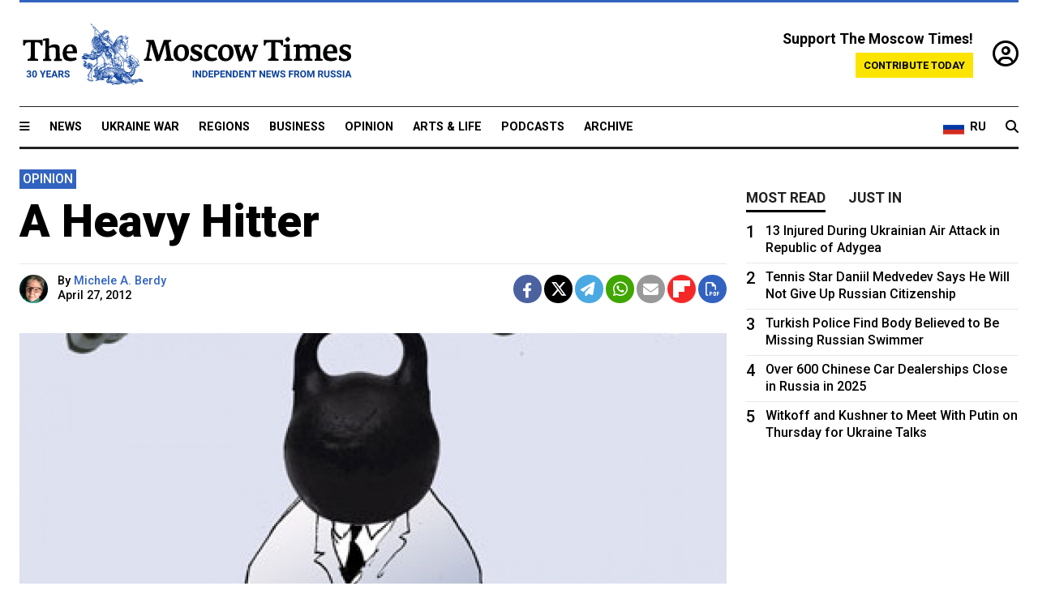

--- FILE ---
content_type: text/html; charset=UTF-8
request_url: https://www.themoscowtimes.com/2012/04/27/a-heavy-hitter-a14424
body_size: 13331
content:
<!DOCTYPE html>
<html lang="en">

<head>
  <meta name="googlebot" content="noarchive">

  <base href="https://www.themoscowtimes.com/" />
  <meta charset="utf-8">
  <meta http-equiv="X-UA-Compatible" content="IE=edge,chrome=1">
  <meta name="viewport" content="width=device-width, initial-scale=1" />
  <meta name="theme-color" content="#5882b5">
  <link rel="shortcut icon" href="https://static.themoscowtimes.com/img/icons/favicon.ico">

  <link rel="publisher" href="https://plus.google.com/114467228383524488842" />

  <link rel="apple-touch-icon-precomposed" sizes="152x152"
    href="https://static.themoscowtimes.com/img/icons/apple-touch-icon-152x152.png">
  <link rel="apple-touch-icon-precomposed" sizes="144x144"
    href="https://static.themoscowtimes.com/img/icons/apple-touch-icon-144x144.png">
  <link rel="apple-touch-icon-precomposed" sizes="120x120"
    href="https://static.themoscowtimes.com/img/icons/apple-touch-icon-120x120.png">
  <link rel="apple-touch-icon-precomposed" sizes="114x114"
    href="https://static.themoscowtimes.com/img/icons/apple-touch-icon-114x114.png">
  <link rel="apple-touch-icon-precomposed" sizes="76x76"
    href="https://static.themoscowtimes.com/img/icons/apple-touch-icon-76x76.png">
  <link rel="apple-touch-icon-precomposed" sizes="72x72"
    href="https://static.themoscowtimes.com/img/icons/apple-touch-icon-72x72.png">
  <link rel="apple-touch-icon-precomposed" href="https://static.themoscowtimes.com/img/icons/apple-touch-icon-57x57.png">

  <meta property="og:site_name" content="The Moscow Times" />

  <meta property="fb:admins" content="1190953093,691361317" />
  <meta property="fb:app_id" content="1446863628952411" />

  <meta name="twitter:site" content="@MoscowTimes">
  <meta name="twitter:creator" content="@MoscowTimes">
  <meta property="twitter:account_id" content="19527964">
  <meta name="twitter:card" content="summary_large_image"> <!-- or summary -->

  
<title>A Heavy Hitter</title>

	<link rel="canonical" href="https://www.themoscowtimes.com/2012/04/27/a-heavy-hitter-a14424">

	<meta name="keywords" content="">
	<meta name="news_keywords" content="">
	<meta name="description" content="Opinion |   Тяжёлый: heavy, difficult, oppressive, depressed     Тяжёлый (heavy), like its antonym лёгкий (light), is more than just a description of weight.">
	<meta name="thumbnail" content="https://static.themoscowtimes.com/image/320/4f/0ba36fff1d1249e3a9300cda5b7b9878.jpg">
	<meta name="author" content="Michele A. Berdy">

	<meta property="og:url" content="https://www.themoscowtimes.com/2012/04/27/a-heavy-hitter-a14424">
	<meta property="og:title" content="A Heavy Hitter">
	<meta property="og:description" content="Opinion |   Тяжёлый: heavy, difficult, oppressive, depressed     Тяжёлый (heavy), like its antonym лёгкий (light), is more than just a description of weight.">
	<meta property="og:image" content="https://static.themoscowtimes.com/image/og/94/14424__946af3555203afdb63e571b873e419f6.jpg">
	<meta property="og:image:width" content="1200">
	<meta property="og:image:height" content="630">
	<meta property="article:author" content="Michele A. Berdy">
	<meta property="article:content_tier" content="free">
	<meta property="article:modified_time" content="2026-01-22T03:53:47+03:00">
	<meta property="article:published_time" content="2012-04-27T22:00:00+04:00">
	<meta property="article:publisher" content="https://www.facebook.com/MoscowTimes">
	<meta property="article:section" content="news">
	<meta property="article:tag" content="">
	<meta property="twitter:title" content="A Heavy Hitter">
	<meta property="twitter:description" content="Opinion |   Тяжёлый: heavy, difficult, oppressive, depressed     Тяжёлый (heavy), like its antonym лёгкий (light), is more than just a description of weight.">
	<meta property="twitter:image:src" content="https://static.themoscowtimes.com/image/og/94/14424__946af3555203afdb63e571b873e419f6.jpg">



<script type="application/ld+json" data-json-ld-for-pagemetadata>
	{"@context":"http:\/\/schema.org\/","@type":"NewsArticle","dateCreated":"2019-01-29T14:03:31+03:00","datePublished":"2012-04-27T22:00:00+04:00","dateModified":"2026-01-22T03:53:47+03:00","name":"A Heavy Hitter","headline":"A Heavy Hitter","description":"Opinion |   \u0422\u044f\u0436\u0451\u043b\u044b\u0439: heavy, difficult, oppressive, depressed     \u0422\u044f\u0436\u0451\u043b\u044b\u0439 (heavy), like its antonym \u043b\u0451\u0433\u043a\u0438\u0439 (light), is more than just a\u00a0description of\u00a0weight.","keywords":"","articleSection":"news","isAccessibleForFree":true,"mainEntityOfPage":"https:\/\/www.themoscowtimes.com\/2012\/04\/27\/a-heavy-hitter-a14424","url":"https:\/\/www.themoscowtimes.com\/2012\/04\/27\/a-heavy-hitter-a14424","thumbnailUrl":"https:\/\/static.themoscowtimes.com\/image\/320\/4f\/0ba36fff1d1249e3a9300cda5b7b9878.jpg","image":{"@type":"ImageObject","url":"https:\/\/static.themoscowtimes.com\/image\/og\/94\/14424__946af3555203afdb63e571b873e419f6.jpg","width":1200,"height":630},"publisher":{"@type":"Organization","name":"The Moscow Times","logo":{"@type":"ImageObject","url":"https:\/\/static.themoscowtimes.com\/img\/logo.png","width":50,"height":50}},"inLanguage":{"@type":"Language","name":"English","alternateName":"English"},"printEdition":"4875","creator":"Michele A. Berdy","author":{"@type":"Person","name":"Michele A. Berdy","description":null,"image":"https:\/\/static.themoscowtimes.com\/image\/320\/46\/MAB2019CU1.jpg","url":"https:\/\/www.themoscowtimes.com\/author\/michele-a-berdy","sameAs":"http:\/\/www.twitter.com\/micheleberdy"}}</script> <script type="application/ld+json" data-json-ld-for-pagemetadata>
	{"@context":"http:\/\/schema.org\/","@type":"BreadcrumbList","itemListElement":[{"@type":"ListItem","position":1,"name":"The Moscow Times","item":"https:\/\/www.themoscowtimes.com\/"},{"@type":"ListItem","position":2,"name":"Opinion","item":"https:\/\/www.themoscowtimes.com\/opinion"},{"@type":"ListItem","position":3,"name":"A Heavy Hitter","item":"https:\/\/www.themoscowtimes.com\/2012\/04\/27\/a-heavy-hitter-a14424"}]}</script> 
  <!-- load stylesheets -->
  <link type="text/css" href="https://static.themoscowtimes.com/css/main.css?v=88" rel="stylesheet" media="screen" />
  <!-- Other CSS assets -->
  
  <link rel="dns-prefetch" href="//www.google-analytics.com" />

  <script type="application/ld+json">
  {
    "@context": "http://schema.org",
    "@type": "NewsMediaOrganization",
    "address": {
      "@type": "PostalAddress",
      "addressCountry": "RU",
      "addressLocality": "Moscow",
      "postalCode": "",
      "streetAddress": ""
    },
    "name": "The Moscow Times",
    "email": "general@themoscowtimes.com",
    "telephone": "",
    "url": "https://themoscowtimes.com",
    "logo": "https://static.themoscowtimes.com/img/logo_1280.png"
  }
  </script>

  <script type="application/ld+json">
  {
    "@context": "https://schema.org",
    "@type": "WebSite",
    "url": "https://www.themoscowtimes.com/",
    }
  </script>
  
<!-- Google Tag Manager -->
<script>
	(function (w, d, s, l, i) {
		w[l] = w[l] || [];
		w[l].push({
			"gtm.start": new Date().getTime(),
			event: "gtm.js",
		});
		var f = d.getElementsByTagName(s)[0],
			j = d.createElement(s),
			dl = l != "dataLayer" ? "&l=" + l : "";
		j.async = true;
		j.src = "https://www.googletagmanager.com/gtm.js?id=" + i + dl;
		f.parentNode.insertBefore(j, f);
	})(window, document, "script", "dataLayer", "GTM-TR8JKK");
</script>
<!-- End Google Tag Manager -->

<!-- Global site tag (gtag.js) - GA4 -->
<script
	async
	src="https://www.googletagmanager.com/gtag/js?id=G-7PDWRZPVQJ"
></script>
<script>
	window.dataLayer = window.dataLayer || [];
	function gtag() {
		dataLayer.push(arguments);
	}
	gtag("js", new Date());
	gtag("config", "G-7PDWRZPVQJ", {
		send_page_view: false,
	});
</script>

<!-- Yandex Zen -->
<meta name="yandex-verification" content="45c6975db53b11d6" /></head>


<body class="article-item" y-use="Main">
  <!-- Google Tag Manager (noscript) -->
<noscript><iframe
		src="https://www.googletagmanager.com/ns.html?id=GTM-TR8JKK"
		height="0"
		width="0"
		style="display: none; visibility: hidden"></iframe>
</noscript>
<!-- End Google Tag Manager (noscript) -->




  
<div y-use="ProgressBar" class="progress-bar"></div>


   
<div class="container">
  <div class="site-header py-3 hidden-xs">
	<a href="https://www.themoscowtimes.com/" class="site-header__logo" title="The Moscow Times - Independent News from Russia" >
		<img src="https://static.themoscowtimes.com/img/logo_tmt_30_yo.svg" alt="The Moscow Times"  />
	</a>

		<div class="site-header__contribute contribute-teaser hidden-xs">
		<div class="contribute-teaser__cta mb-1">Support The Moscow Times!</div>
		<a class="contribute-teaser__button"
		   href="https://www.themoscowtimes.com/contribute?utm_source=contribute&utm_medium=internal-header"
		   class="contribute-teaser__cta">Contribute today</a>
	</div>


	<div class="site-header__account">
		<div class="identity" aria-label="[[account]]">
	<a y-name="signin" href="https://www.themoscowtimes.com/account" class="identity__signin">
		<i class="fa fa-user-circle-o"></i>
	</a>


	<div y-name="account" class="identity__account" style="display:none">
		<div class="identity__letter" href="https://www.themoscowtimes.com/account" y-name="letter"></div>
		<div y-name="menu" class="identity__menu" style="display:none">
			<a class="identity__menu__item identity__dashboard" href="https://www.themoscowtimes.com/account">My account</a>
			<a class="identity__menu__item identity__signout" href="https://www.themoscowtimes.com/account/signout">Signout</a>
		</div>
	</div>
</div>	</div>


</div></div>

<div class="container">
	<div class="navigation" y-use="Navigation">

	
<div class="nav-expanded" style="display: none;" y-name="expanded">
	<div class="nav-overlay"></div>
	<div class="nav-container" y-name="container">
		<div class="container">
			<div class="nav-container__inner">
				<div class="nav-expanded__header">
					<div class="nav-expanded__close" y-name="close">&times;</div>
				</div>
				<nav class="">
					<ul class="depth-0" >

<li class="has-child" >
<a href="#" >Sections</a>
<ul class="depth-1" >

<li class="" >
<a href="/" >Home</a>
</li>

<li class="" >
<a href="https://www.themoscowtimes.com/ukraine-war" >Ukraine War</a>
</li>

<li class="" >
<a href="/news" >News</a>
</li>

<li class="" >

</li>

<li class="" >
<a href="/opinion" >Opinion</a>
</li>

<li class="" >
<a href="/business" >Business</a>
</li>

<li class="" >
<a href="/arts-and-life" >Arts and Life</a>
</li>

</ul>

</li>

<li class="has-child" >
<a href="#" ></a>
<ul class="depth-1" >

<li class="" >
<a href="/tag/Regions" >Regions</a>
</li>

<li class="" >
<a href="/podcasts" >Podcasts</a>
</li>

<li class="" >
<a href="/galleries" >Galleries</a>
</li>

<li class="" >
<a href="/newsletters" >Newsletters</a>
</li>

<li class="" >
<a href="/lectures" >TMT Lecture Series</a>
</li>

<li class="" >
<a href="/search" >Archive</a>
</li>

</ul>

</li>

<li class="has-child" >
<a href="#" >Multimedia projects</a>
<ul class="depth-1" >

<li class="" >
<a href="https://mothersanddaughters.themoscowtimes.com/" >Mothers &amp; Daughters</a>
</li>

<li class="" >
<a href="https://generationp.themoscowtimes.com/" >Generation P</a>
</li>

</ul>

</li>

</ul>
				</nav>
			</div>
		</div>
	</div>
</div>


	<nav class="nav-top">
		<div class="menu-trigger" y-name="open"><i class="fa fa-reorder"></i></div>
		<div class="nav-top__logo--xs hidden-sm-up">
			<a href="https://www.themoscowtimes.com/" class="site-header__logo " title="The Moscow Times - Independent News from Russia">
				<img src="https://static.themoscowtimes.com/img/logo_tmt_30_yo.svg" alt="The Moscow Times" />
			</a>
		</div>
		<ul class="nav-top__list" >

<li class="" >
<a href="/news" >News</a>
</li>

<li class="" >
<a href="https://www.themoscowtimes.com/ukraine-war" >Ukraine War</a>
</li>

<li class="" >
<a href="/tag/Regions" >Regions</a>
</li>

<li class="" >
<a href="/business" >Business</a>
</li>

<li class="" >
<a href="/opinion" >Opinion</a>
</li>

<li class="" >
<a href="https://www.themoscowtimes.com/arts-and-life" >Arts &amp; Life</a>
</li>

<li class="" >
<a href="/podcasts" >Podcasts</a>
</li>

<li class="" >
<a href="/search" >Archive</a>
</li>

</ul>

		<div class="nav-top__wrapper">
			<div class="nav-top__extra">
				<a href="https://ru.themoscowtimes.com" class="nav-top__lang-toggle">
					<svg xmlns="http://www.w3.org/2000/svg" viewBox="0 0 9 6" width="26" height="18">
						<rect fill="#fff" width="9" height="3" />
						<rect fill="#d52b1e" y="3" width="9" height="3" />
						<rect fill="#0039a6" y="2" width="9" height="2" />
					</svg>
					<span>RU</span>
				</a>
			</div>
			<a href="https://www.themoscowtimes.com/search" title="Search" class="nav-top__search">
				<i class="fa fa-search"></i>
			</a>
			<div class="nav-top__account hidden-sm-up">
				 <div class="identity" aria-label="[[account]]">
	<a y-name="signin" href="https://www.themoscowtimes.com/account" class="identity__signin">
		<i class="fa fa-user-circle-o"></i>
	</a>


	<div y-name="account" class="identity__account" style="display:none">
		<div class="identity__letter" href="https://www.themoscowtimes.com/account" y-name="letter"></div>
		<div y-name="menu" class="identity__menu" style="display:none">
			<a class="identity__menu__item identity__dashboard" href="https://www.themoscowtimes.com/account">My account</a>
			<a class="identity__menu__item identity__signout" href="https://www.themoscowtimes.com/account/signout">Signout</a>
		</div>
	</div>
</div> 			</div>
		</div>
	</nav>
</div></div>

<div class="container">
	 	<div class="contribute-teaser-mobile hidden-sm-up">
		<div class="contribute-teaser-mobile__cta">
			<span>Support The Moscow Times!</span>
		</div>
		<div class="contribute-teaser-mobile__container">
			<a class="contribute-teaser-mobile__container__button"
			   href="https://www.themoscowtimes.com/contribute?utm_source=contribute&utm_medium=internal-header-mobile"
			   class="contribute-teaser__cta">Contribute today</a>
		</div>

	</div>
 </div>



<article y-use="article.IsIntersecting">

	<!--[[[article:14424]]]-->
	<div class="gtm-section gtm-type" data-section="news"
		data-type="default">
		<!-- Google Tag Manager places Streamads based on these classes -->
	</div>

		<div class="container article-container" id="article-id-14424"
		data-page-id="14424" data-next-id="14417"
		data-article-url="https://www.themoscowtimes.com/2012/04/27/a-heavy-hitter-a14424"
		data-article-title="A Heavy Hitter">
		

		<div class="row-flex gutter-2">
			<div class="col">
								<article class="article article--news">
					<header class="article__header ">
												

	<span class="label article__label label--opinion article__label--opinion">
		opinion	</span>
																		<h1><a href="https://www.themoscowtimes.com/2012/04/27/a-heavy-hitter-a14424">A Heavy Hitter</a>
						</h1>
						<h2></h2>
					</header>

					<div class="article__byline byline byline--opinion ">
						<div class="row-flex">
							<div class="col">
								<div class="byline__details">

																																				<a href="https://www.themoscowtimes.com/author/michele-a-berdy"
										title="Michele A. Berdy" class="byline__author__image-wrapper">
										<img class="byline__author__image" src="https://static.themoscowtimes.com/image/thumb/46/MAB2019CU1.jpg" />
									</a>
																											
									<div class="byline__details__column">
										<div class="byline__author">
											By <a href="https://www.themoscowtimes.com/author/michele-a-berdy" class="byline__author__name" title="Michele A. Berdy">Michele A. Berdy</a>										</div>


																					<time class="byline__datetime timeago"
												datetime="2012-04-27T22:00:00+04:00" y-use="Timeago">
												April 27, 2012											</time>
																			</div>
								</div>
							</div>

							<div class="col-auto">
								<div class="byline__social">
									<div class="social">
	<a href="https://www.facebook.com/sharer/sharer.php?u=https://www.themoscowtimes.com/2012/04/27/a-heavy-hitter-a14424" class="social__icon social__icon--facebook" target="_blank" title="Share on Facebook"><i class="fa fa-brands fa-facebook"></i></a>
	<a href="https://twitter.com/intent/tweet/?url=https://www.themoscowtimes.com/2012/04/27/a-heavy-hitter-a14424&text=A Heavy Hitter" class="social__icon social__icon--x-twitter" target="_blank" title="Share on Twitter"><i class="fa fa-brands fa-x-twitter"></i></a>
	<a href="https://telegram.me/share/url?url=https://www.themoscowtimes.com/2012/04/27/a-heavy-hitter-a14424" class="social__icon social__icon--telegram" target="_blank" title="Share on Telegram"><i class="fa fa-paper-plane"></i></a>
	<a href="https://wa.me/?text=https://www.themoscowtimes.com/2012/04/27/a-heavy-hitter-a14424" class="social__icon social__icon--whatsapp"><i class="fa fa-whatsapp" target="_blank" title="Share on WhatsApp"></i></a>
	<a href="/cdn-cgi/l/email-protection#[base64]" class="social__icon social__icon--email"><i class="fa fa-envelope" target="_blank" title="Share with email"></i></a>
	<a href="https://flipboard.com" data-flip-widget="shareflip" class="social__icon social__icon--flipboard" title="Share on Flipboard"><img src="https://static.themoscowtimes.com/img/flipboard_mrrw.png" /></a>
	<a href="https://www.themoscowtimes.com/2012/04/27/a-heavy-hitter-a14424/pdf" class="social__icon social__icon--pdf"><i class="fa fa-file-pdf-o" target="_blank" title="Download as PDF"></i></a>
</div>
								</div>
							</div>
						</div>
					</div>

					
										<figure class="article__featured-image featured-image">
						<img src="https://static.themoscowtimes.com/image/article_1360/4f/0ba36fff1d1249e3a9300cda5b7b9878.jpg" />
											</figure>
					

					<div class="article__content-container">
						<div class="article__content" y-name="article-content">
															
																	<div data-id="article-block-type"
										class="article__block article__block--html article__block--column ">
										
<p><i>Тяжёлый: heavy, difficult, oppressive, depressed</i></p>
 
<p>Тяжёлый (heavy), like its antonym лёгкий (light), is more than just a&nbsp;description of&nbsp;weight. It also refers to&nbsp;a variety of&nbsp;difficult, depressing, or oppressive qualities&nbsp;&mdash; you know, stuff that is, like, heavy, man.</p>
 
<p>It can describe something that weighs a&nbsp;lot, like тяжёлый чемодан (a heavy suitcase), the&nbsp;bane of&nbsp;my existence when I am traveling. It might also be used to&nbsp;describe something that doesn't weigh a&nbsp;lot, but more than expected&nbsp;&mdash; like the&nbsp;small traveling purse that I pack to&nbsp;the brim with electronics and&nbsp;books. </p>
 
<p>This дамская сумочка (ladies' purse) may look like it's only filled with lipstick and&nbsp;lace hankies, but when porters try to&nbsp;pick it up, they exclaim: Уф! Тяжёлая! Что у вас в сумке&nbsp;&mdash; кирпичи? (Yikes! That's heavy. What have you got in&nbsp;your bag&nbsp;&mdash; bricks?)</p>
 
<p>Тяжёлый can also be used to&nbsp;describe thick cloth, like тяжёлые шторы (heavy curtains), or something that gives the&nbsp;impression of&nbsp;weight, like тяжёлые тучи (thick clouds). On&nbsp;gloomy days, Russians perceive the&nbsp;sky to&nbsp;hang low, which may be technically impossible but is very expressive as тяжёлое низкое небо (literally, &quot;heavy, low-hanging sky&quot;). </p>
 
<p>Low ceilings can also be heavy in&nbsp;Russian, as if they pressed down on&nbsp;the inhabitants: Они жили в старом доме с тяжёлыми низкими потолками (They lived in&nbsp;an old house with oppressive low ceilings).</p>
 
<p>Greasy or rich food can also be on&nbsp;the heavy side: После тяжёлого обеда я хотела полежать (I wanted to&nbsp;lie down for&nbsp;a while after the&nbsp;heavy noon-day meal).</p>
 
<p>People, creatures and&nbsp;other objects can be тяжёлые in&nbsp;several senses. Most commonly, тяжёлый refers to&nbsp;people who are unsociable, depressed, or argumentative and&nbsp;therefore difficult to&nbsp;get along with. Жена&nbsp;&mdash; очень тяжёлый человек, и беременность сделала её совсем невыносимой (My wife is, in&nbsp;general, a&nbsp;very difficult person, and&nbsp;when she got pregnant, she became completely unbearable).</p>
 
<p>When used to&nbsp;describe an&nbsp;audience, тяжёлый means difficult in&nbsp;the sense of&nbsp;impossible to&nbsp;engage, easily distracted or hard to&nbsp;keep under control. In&nbsp;American English, тяжёлая аудитория in&nbsp;the theater is a&nbsp;tough crowd. In&nbsp;school, тяжёлый класс might be an&nbsp;unruly class.</p>
 
<p>Тяжёлый can also be a&nbsp;synonym for&nbsp;большой (massive), so you might come across a&nbsp;тяжёлая собака (huge dog). It can also have the&nbsp;sense of&nbsp;being clumsy, so you might hear about тяжёлый мужик (lumbering hulk). Тяжёлые черты лица are gross features.</p>
 
<p>When used to&nbsp;describe the&nbsp;arts, тяжёлый usually refers to&nbsp;a style that is obtuse, convoluted, or otherwise difficult. The&nbsp;writer with тяжёлый язык (ponderous writing style) is not someone you take along for&nbsp;vacation beach reading.</p>
 
<p>But there are also heavy calques from&nbsp;English. Тяжёлый рок (hard rock) may be hard to&nbsp;listen to, but it's not Wagner.</p>
 
<p>And&nbsp;then тяжёлый can be used to&nbsp;describe anything that causes difficulty, emotional or physical suffering, such as тяжёлая болезнь (serious illness). </p>
 
<p>Or the&nbsp;aftermath of&nbsp;a natural disaster: Тяжёлые последствия пожаров будут долго ощущаться (The dire consequences of&nbsp;the fires will be felt for&nbsp;a long time). Or a&nbsp;hard day with the&nbsp;kids: Тяжёлый день! (What a&nbsp;rough day!)</p>
 
<p>Thinking about your тяжёлые дети (ill-behaved children), you can sigh: У меня тяжело на душе (I'm heart sick; literally, &quot;it's heavy on&nbsp;my soul.&quot;)</p>
 
<p>But your friend will say: Не унывай! Станет легче! (Lighten up! Things will get easier!)</p>
 
<p>Or at&nbsp;least your kids will get older.</p>
 
<div class="articlebottom"> 
  <div class="vtext"> 
    <p>Michele A. Berdy, a&nbsp;Moscow-based translator and&nbsp;interpreter, is author of&nbsp;&quot;The Russian Word's Worth&quot; (Glas), a&nbsp;collection of&nbsp;her columns.</p>
   </div>
 </div>
 																				
									</div>
																					</div>

												<div class="article__disclaimer">
							The views expressed in opinion pieces do not necessarily reflect the position of The Moscow Times.
						</div>
						
																								<div class="hidden-sm-up">
							<a class="" href="https://www.themoscowtimes.com/author/michele-a-berdy"
								title="Michele A. Berdy">
								
<div class="author-excerpt-default article__author-excerpt-default">
	<a class="" href="https://www.themoscowtimes.com/author/michele-a-berdy" title="Michele A. Berdy">
		<h3 class="author-excerpt-default__name">Michele A. Berdy</h3>
									<img src="https://static.themoscowtimes.com/image/320/46/MAB2019CU1.jpg" />
							<span class="author-excerpt-default__description">
			The Arts Editor since 2015, Michele A. Berdy writes about Russian and Soviet art, music, theater, film and literature.		</span>
	</a>
					<a class="author-excerpt-default__twitter" href="https://www.twitter.com/micheleberdy" target="_blank" title="twitter.com/micheleberdy"><i class="fa fa-twitter"></i>&nbsp;@micheleberdy</a>
		</div>							</a>
						</div>
						<div class="hidden-xs">
							

<div class="author-excerpt-small article__author-excerpt-small">
	<div class="row-flex ">
		<div class="col-auto col-auto-xs">
			<div>

									<a class="" href="https://www.themoscowtimes.com/author/michele-a-berdy" title="Michele A. Berdy">
						<img src="https://static.themoscowtimes.com/image/320/46/MAB2019CU1.jpg" />
					</a>
							</div>
		</div>
		<div class="col">
			<div class="author-excerpt-small__content">
				<a class="" href="https://www.themoscowtimes.com/author/michele-a-berdy" title="Michele A. Berdy">
					<h3 class="author-excerpt-small__name">Michele A. Berdy</h3>
					<span class="author-excerpt-small__description">
						The Arts Editor since 2015, Michele A. Berdy writes about Russian and Soviet art, music, theater, film and literature.					</span>
				</a>
													<a class="author-excerpt-small__twitter" href="https://www.twitter.com/micheleberdy" title="twitter.com/micheleberdy" target="_blank"><i class="fa fa-twitter"></i>&nbsp;@micheleberdy</a>
							</div>
		</div>
	</div>
</div>
						</div>
																		
						<div class="article__bottom">

						</div>

						
						
						<div class="hidden-md-up">
													</div>
						
						<div class="">
							
<div
	class="newsletterbanner newsletterbanner--article mb-3"
	y-use="newsletter.Banner"
	data-newsletter="newsletter"
	data-url="https://www.themoscowtimes.com/newsletter"
>
	<h4 class="newsletterbanner__title">Sign up for our free weekly newsletter</h4>
	<div class="newsletterbanner__teaser">
		Our weekly newsletter contains a hand-picked selection of news, features, analysis and more from The Moscow Times. You will receive it in your mailbox every Friday. Never miss the latest news from Russia.		<a href="https://www.themoscowtimes.com/newsletterpreview/article" target="_blank" class="newsletterbanner__teaser__link">Preview</a>
	</div>
	<div>
		<div class="newsletterbanner__inputs">
			<input class="newsletterbanner__email" type="email" placeholder="Your email" y-name="email" />
			<input class="newsletterbanner__name" type="text" placeholder="Your name" y-name="name" />
			<button class="newsletterbanner__button button button--color-3" y-name="submit">Subscribe</button>
		</div>
		<span class="newsletterbanner__disclaimer">
			<em>Subscribers agree to the <a href="https://www.themoscowtimes.com/page/privacy-policy">Privacy Policy</a> </em>
		</span>
		<div class="newsletterbanner__error" y-name="error" style="display:none"></div>
		<div class="newsletterbanner__message" y-name="done" style="display:none">We sent a confirmation to your email. Please confirm your subscription.</div>
	</div>
</div>						</div>

												<div 
	class="contribute-article p-3 mb-3" 
	y-use="contribute2.Article" 
	data-contribute="https://www.themoscowtimes.com/contribute"
	data-remind="https://www.themoscowtimes.com/contribute2/remind"
>
		<p><strong>A Message from The Moscow Times:</strong></p>
	<p>Dear readers,</p>
	<p>We are facing unprecedented challenges. Russia's Prosecutor General's Office has designated The Moscow Times as an "undesirable" organization, criminalizing our work and putting our staff at risk of prosecution. This follows our earlier unjust labeling as a "foreign agent."</p>
	<p>These actions are direct attempts to silence independent journalism in Russia. The authorities claim our work "discredits the decisions of the Russian leadership." We see things differently: we strive to provide accurate, unbiased reporting on Russia.</p>
	<p>We, the journalists of The Moscow Times, refuse to be silenced. But to continue our work, <a href="https://www.themoscowtimes.com/contribute?utm_source=contribute&utm_medium=article" title="we need your help">we need your help</a>.</p>
	<p><span class="contribute-article__strike">Your support, no matter how small, makes a world of difference. If you can, please support us monthly starting from just <span y-name="sign">$</span>2.</span> It's quick to set up, and every contribution makes a significant impact.</p>
	<p>By supporting The Moscow Times, you're defending open, independent journalism in the face of repression. Thank you for standing with us.</p>


	<div class="contribute-selection">
		<div class="contribute-selection__period">
			<div class="contribute-button" y-name="period period-once" data-period="once">
				Once
			</div>
			<div class="contribute-button"  y-name="period period-monthly" data-period="monthly">
				Monthly
			</div>
			<div class="contribute-button"  y-name="period period-annual" data-period="annual">
				Annual
			</div>
		</div>
		<div class="contribute-selection__amount" >
			<div class="contribute-button" y-name="amount amount-0"></div>
			<div class="contribute-button" y-name="amount amount-1"></div>
			<div class="contribute-button contribute-selection__amount__other" y-name="amount amount-2"></div>
		</div>
		<div class="contribute-selection__submit mb-3">
			<div class="contribute-button contribute-button--fit contribute-button--secondary" y-name="continue">
				Continue <i class="fa fa-arrow-right"></i>
			</div>
			<div class="contribute-selection__submit__methods">
				<img src="https://static.themoscowtimes.com/img/contribute/payment_icons.png" alt="paiment methods" width="160" />
			</div>
		</div>
		<div class="contribute-article__payoff">Not ready to support today? <br class="hidden-sm-up" /><span class="contribute-article__payoff__link clickable" y-name="later">Remind me later</span>.</div>
	</div>
	
	<div class="contribute-article__reminder" y-name="reminder" hidden>
		<div class="contribute-article__reminder__close clickable" y-name="close">&times;</div>
		<h4 class="mb-1"><strong>Remind me next month</strong></h4>
		<div class="contribute-article__reminder__grid mb-2" y-name="form">
			<div> 
				<div  class="contribute-article__reminder__error y-name="error" hidden></div>
				<input type="email" class="contribute-article__reminder__input" y-name="email" placeholder="Email">
			</div>
			<div class="contribute-button contribute-button--secondary" y-name="submit">
				Remind me <i class="fa fa-arrow-right"></i>
			</div>
		</div>
		<div y-name="done" hidden>
			<span class="contribute-article__strike mb-2">Thank you! Your reminder is set.</span>
		</div>
		<div class="contribute-article__reminder__info">
			We will send you one reminder email a month from now. For details on the personal data we collect and how it is used, please see our <a href="https://www.themoscowtimes.com/page/privacy-policy" target="_blank" title="privacy policy">Privacy Policy</a>.
		</div>
	</div>
	
</div>
						 <div class="social">
	<a href="https://www.facebook.com/sharer/sharer.php?u=https://www.themoscowtimes.com/2012/04/27/a-heavy-hitter-a14424" class="social__icon social__icon--facebook" target="_blank" title="Share on Facebook"><i class="fa fa-brands fa-facebook"></i></a>
	<a href="https://twitter.com/intent/tweet/?url=https://www.themoscowtimes.com/2012/04/27/a-heavy-hitter-a14424&text=A Heavy Hitter" class="social__icon social__icon--x-twitter" target="_blank" title="Share on Twitter"><i class="fa fa-brands fa-x-twitter"></i></a>
	<a href="https://telegram.me/share/url?url=https://www.themoscowtimes.com/2012/04/27/a-heavy-hitter-a14424" class="social__icon social__icon--telegram" target="_blank" title="Share on Telegram"><i class="fa fa-paper-plane"></i></a>
	<a href="https://wa.me/?text=https://www.themoscowtimes.com/2012/04/27/a-heavy-hitter-a14424" class="social__icon social__icon--whatsapp"><i class="fa fa-whatsapp" target="_blank" title="Share on WhatsApp"></i></a>
	<a href="/cdn-cgi/l/email-protection#[base64]" class="social__icon social__icon--email"><i class="fa fa-envelope" target="_blank" title="Share with email"></i></a>
	<a href="https://flipboard.com" data-flip-widget="shareflip" class="social__icon social__icon--flipboard" title="Share on Flipboard"><img src="https://static.themoscowtimes.com/img/flipboard_mrrw.png" /></a>
	<a href="https://www.themoscowtimes.com/2012/04/27/a-heavy-hitter-a14424/pdf" class="social__icon social__icon--pdf"><i class="fa fa-file-pdf-o" target="_blank" title="Download as PDF"></i></a>
</div>
 					</div>

				</article>
			</div>


			<div class="col-auto hidden-sm-down">
				<aside class="sidebar">

					
					<!-- Article sidebar -->
					   
					<div class="sidebar__sticky">
						<div class="tabs" y-use="Tabs" data-active="tabs__tab--active">
							<section class="sidebar__section">
								<div class="sidebar__section__header">
									<div class="tabs__tab" y-name="tab" data-content="mostread">
										<h3 class="tab__header header--style-3">Most read</h3>
									</div>

									<div class="tabs__tab" y-name="tab" data-content="justin">
										<h3 class="tab__header header--style-3">Just in</h3>
									</div>
								</div>

								<div class="tabs__content" y-name="content justin">
									<ul class="listed-articles">
			<li class="listed-articles__item">
			
<div class="article-excerpt-tiny">
	<a 
		href="https://www.themoscowtimes.com/2026/01/21/state-duma-bars-reporters-from-taking-photos-of-parliamentary-sessions-vedomosti-a91744"
		title="State Duma Bars Reporters From Taking Photos of Parliamentary Sessions – Vedomosti"
		data-track="just-in-link State Duma Bars Reporters From Taking Photos of Parliamentary Sessions – Vedomosti"
	>
				<time class="article-excerpt-tiny__time  "
			datetime="2026-01-21T19:23:00+03:00" y-use="Timeago">
			Jan. 21, 2026		</time>
				<h5 class="article-excerpt-tiny__headline ">
			State Duma Bars Reporters From Taking Photos of Parliamentary Sessions – Vedomosti		</h5>
	</a>
</div>		</li>
			<li class="listed-articles__item">
			 
<div class="article-excerpt-tiny">
	<a 
		href="https://www.themoscowtimes.com/2026/01/21/as-putins-allies-are-threatened-he-meets-the-moment-with-silence-a91745"
		title="As Putin’s Allies Are Threatened, He Meets the Moment with Silence"
		data-track="just-in-link As Putin’s Allies Are Threatened, He Meets the Moment with Silence"
	>
				<time class="article-excerpt-tiny__time  "
			datetime="2026-01-21T19:02:00+03:00" y-use="Timeago">
			Jan. 21, 2026		</time>
				<h5 class="article-excerpt-tiny__headline ">
			As Putin’s Allies Are Threatened, He Meets the Moment with Silence		</h5>
	</a>
</div> 		</li>
			<li class="listed-articles__item">
			 
<div class="article-excerpt-tiny">
	<a 
		href="https://www.themoscowtimes.com/2026/01/21/uzbek-man-who-assassinated-russian-general-in-december-2024-gets-life-in-prison-a91742"
		title="Uzbek Man Who Assassinated Russian General in December 2024 Gets Life in Prison"
		data-track="just-in-link Uzbek Man Who Assassinated Russian General in December 2024 Gets Life in Prison"
	>
				<time class="article-excerpt-tiny__time  "
			datetime="2026-01-21T18:36:30+03:00" y-use="Timeago">
			Jan. 21, 2026		</time>
				<h5 class="article-excerpt-tiny__headline ">
			Uzbek Man Who Assassinated Russian General in December 2024 Gets Life in Prison		</h5>
	</a>
</div> 		</li>
			<li class="listed-articles__item">
			 
<div class="article-excerpt-tiny">
	<a 
		href="https://www.themoscowtimes.com/2026/01/21/kyivs-allies-must-flex-their-military-muscles-against-russias-shadow-fleet-a91740"
		title="Kyiv’s Allies Must Flex Their Military Muscles Against Russia’s Shadow Fleet"
		data-track="just-in-link Kyiv’s Allies Must Flex Their Military Muscles Against Russia’s Shadow Fleet"
	>
				<time class="article-excerpt-tiny__time  "
			datetime="2026-01-21T18:20:00+03:00" y-use="Timeago">
			Jan. 21, 2026		</time>
				<h5 class="article-excerpt-tiny__headline ">
			Kyiv’s Allies Must Flex Their Military Muscles Against Russia’s Shadow Fleet		</h5>
	</a>
</div> 		</li>
			<li class="listed-articles__item">
			 
<div class="article-excerpt-tiny">
	<a 
		href="https://www.themoscowtimes.com/2026/01/21/okko-streaming-service-to-broadcast-2026-winter-olympics-a91738"
		title="Okko Streaming Service to Broadcast 2026 Winter Olympics"
		data-track="just-in-link Okko Streaming Service to Broadcast 2026 Winter Olympics"
	>
				<time class="article-excerpt-tiny__time  "
			datetime="2026-01-21T17:40:40+03:00" y-use="Timeago">
			Jan. 21, 2026		</time>
				<h5 class="article-excerpt-tiny__headline ">
			Okko Streaming Service to Broadcast 2026 Winter Olympics		</h5>
	</a>
</div> 		</li>
			<li class="listed-articles__item">
			 
<div class="article-excerpt-tiny">
	<a 
		href="https://www.themoscowtimes.com/2026/01/21/russia-set-for-sharp-early-year-budget-deficit-amid-weak-oil-prices-a91743"
		title="Russia Set for Sharp Early-Year Budget Deficit Amid Weak Oil Prices"
		data-track="just-in-link Russia Set for Sharp Early-Year Budget Deficit Amid Weak Oil Prices"
	>
				<time class="article-excerpt-tiny__time  "
			datetime="2026-01-21T17:30:02+03:00" y-use="Timeago">
			Jan. 21, 2026		</time>
				<h5 class="article-excerpt-tiny__headline ">
			Russia Set for Sharp Early-Year Budget Deficit Amid Weak Oil Prices		</h5>
	</a>
</div> 		</li>
			<li class="listed-articles__item">
			 
<div class="article-excerpt-tiny">
	<a 
		href="https://www.themoscowtimes.com/2026/01/21/witkoff-and-kushner-to-meet-with-putin-on-thursday-for-ukraine-talks-a91741"
		title="Witkoff and Kushner to Meet With Putin on Thursday for Ukraine Talks"
		data-track="just-in-link Witkoff and Kushner to Meet With Putin on Thursday for Ukraine Talks"
	>
				<time class="article-excerpt-tiny__time  "
			datetime="2026-01-21T16:18:00+03:00" y-use="Timeago">
			Jan. 21, 2026		</time>
				<h5 class="article-excerpt-tiny__headline ">
			Witkoff and Kushner to Meet With Putin on Thursday for Ukraine Talks		</h5>
	</a>
</div> 		</li>
	</ul>								</div>

								<div class="tabs__content" y-name="content mostread" style="display: none">
									<ul class="ranked-articles">
						<li class="ranked-articles__item">
			
<div class="article-excerpt-ranked ranked-articles__article-excerpt-ranked">
	<a href="https://www.themoscowtimes.com/2026/01/21/13-injured-during-ukrainian-air-attack-in-republic-of-adygea-a91734" title="13 Injured During Ukrainian Air Attack in Republic of Adygea">
		<div class="article-excerpt-ranked__rank">
			1		</div>
		<div class="article-excerpt-ranked__item">
							

									<h5 class="article-excerpt-ranked__headline">
				13 Injured During Ukrainian Air Attack in Republic of Adygea			</h5>
		</div>
	</a>
</div>		</li>
					<li class="ranked-articles__item">
			 
<div class="article-excerpt-ranked ranked-articles__article-excerpt-ranked">
	<a href="https://www.themoscowtimes.com/2026/01/21/tennis-star-daniil-medvedev-says-he-will-not-give-up-russian-citizenship-a91735" title="Tennis Star Daniil Medvedev Says He Will Not Give Up Russian Citizenship">
		<div class="article-excerpt-ranked__rank">
			2		</div>
		<div class="article-excerpt-ranked__item">
							 

 									<h5 class="article-excerpt-ranked__headline">
				Tennis Star Daniil Medvedev Says He Will Not Give Up Russian Citizenship			</h5>
		</div>
	</a>
</div> 		</li>
					<li class="ranked-articles__item">
			 
<div class="article-excerpt-ranked ranked-articles__article-excerpt-ranked">
	<a href="https://www.themoscowtimes.com/2026/01/21/turkish-police-find-body-believed-to-be-missing-russian-swimmer-a91736" title="Turkish Police Find Body Believed to Be Missing Russian Swimmer">
		<div class="article-excerpt-ranked__rank">
			3		</div>
		<div class="article-excerpt-ranked__item">
							 

 									<h5 class="article-excerpt-ranked__headline">
				Turkish Police Find Body Believed to Be Missing Russian Swimmer			</h5>
		</div>
	</a>
</div> 		</li>
					<li class="ranked-articles__item">
			 
<div class="article-excerpt-ranked ranked-articles__article-excerpt-ranked">
	<a href="https://www.themoscowtimes.com/2026/01/21/over-600-chinese-car-dealerships-close-in-russia-in-2025-a91737" title="Over 600 Chinese Car Dealerships Close in Russia in 2025">
		<div class="article-excerpt-ranked__rank">
			4		</div>
		<div class="article-excerpt-ranked__item">
							 

 									<h5 class="article-excerpt-ranked__headline">
				Over 600 Chinese Car Dealerships Close in Russia in 2025			</h5>
		</div>
	</a>
</div> 		</li>
					<li class="ranked-articles__item">
			 
<div class="article-excerpt-ranked ranked-articles__article-excerpt-ranked">
	<a href="https://www.themoscowtimes.com/2026/01/21/witkoff-and-kushner-to-meet-with-putin-on-thursday-for-ukraine-talks-a91741" title="Witkoff and Kushner to Meet With Putin on Thursday for Ukraine Talks">
		<div class="article-excerpt-ranked__rank">
			5		</div>
		<div class="article-excerpt-ranked__item">
							 

 									<h5 class="article-excerpt-ranked__headline">
				Witkoff and Kushner to Meet With Putin on Thursday for Ukraine Talks			</h5>
		</div>
	</a>
</div> 		</li>
	</ul>								</div>
							</section>
						</div>
					</div>
					<!-- Article sidebar bottom -->
					   
				</aside>
			</div>
		</div>
	</div>
	
	<!-- Article billboard bottom -->
	   	<!-- Article billboard bottom -->
	   

	<div class="container">
		<section class="cluster">

			<div class="cluster__header">
				<h2 class="cluster__label header--style-3">
										Read more									</h2>
			</div>

			<div class="row-flex">
								<div class="col-3 col-6-sm">
					

<div
	class="article-excerpt-default article-excerpt-default--news"
	data-url="https://www.themoscowtimes.com/2026/01/21/kyivs-allies-must-flex-their-military-muscles-against-russias-shadow-fleet-a91740"
	data-title="Kyiv’s Allies Must Flex Their Military Muscles Against Russia’s Shadow Fleet"
>

	<a href="https://www.themoscowtimes.com/2026/01/21/kyivs-allies-must-flex-their-military-muscles-against-russias-shadow-fleet-a91740" class="article-excerpt-default__link" title="Kyiv’s Allies Must Flex Their Military Muscles Against Russia’s Shadow Fleet">
					<div class=" article-excerpt-default__image-wrapper">
				<figure>
					

	<img src="https://static.themoscowtimes.com/image/article_640/a6/AFP__20260114__92NV44Yv1__MidRes__BritainUsOilRussia.jpg" />

																			</figure>
			</div>
		
		<div class="article-excerpt-default__content">
							 

	<span class="label article-excerpt-default__label label--opinion article-excerpt-default__label--opinion">
		opinion	</span>
 														<span class="article-excerpt-default__author">John Foreman </span>			
			<h3 class="article-excerpt-default__headline">
								Kyiv’s Allies Must Flex Their Military Muscles Against Russia’s Shadow Fleet			</h3>

			
							<div class="article-excerpt-default__teaser">Britain says it will take "assertive action" against Russia's shadow fleet. Now London and its allies should put its money where its mouth is.</div>
										<div class="readtime">
					4&nbsp;Min read				</div>
					</div>
	</a>
</div>				</div>
								<div class="col-3 col-6-sm">
					 

<div
	class="article-excerpt-default article-excerpt-default--news"
	data-url="https://www.themoscowtimes.com/2026/01/20/why-russia-cant-quite-let-go-of-whatsapp-a91732"
	data-title="Why Russia Can’t Quite Let Go of WhatsApp"
>

	<a href="https://www.themoscowtimes.com/2026/01/20/why-russia-cant-quite-let-go-of-whatsapp-a91732" class="article-excerpt-default__link" title="Why Russia Can’t Quite Let Go of WhatsApp">
					<div class=" article-excerpt-default__image-wrapper">
				<figure>
					 

	<img src="https://static.themoscowtimes.com/image/article_640/04/297366-2.jpg" />
 
																			</figure>
			</div>
		
		<div class="article-excerpt-default__content">
							 

	<span class="label article-excerpt-default__label label--opinion article-excerpt-default__label--opinion">
		opinion	</span>
 														<span class="article-excerpt-default__author">Sarkis Darbinyan</span>			
			<h3 class="article-excerpt-default__headline">
								Why Russia Can’t Quite Let Go of WhatsApp			</h3>

			
							<div class="article-excerpt-default__teaser">The Kremlin's efforts to make Russians switch from WhatsApp and Telegram to the state-backed Max have had little impact on Russians' behavior.</div>
										<div class="readtime">
					6&nbsp;Min read				</div>
					</div>
	</a>
</div> 				</div>
								<div class="col-3 col-6-sm">
					 

<div
	class="article-excerpt-default article-excerpt-default--news"
	data-url="https://www.themoscowtimes.com/2026/01/19/the-hollow-core-of-russias-opposition-is-exposed-again-a91714"
	data-title="The Hollow Core of Russia's Opposition Is Exposed, Again "
>

	<a href="https://www.themoscowtimes.com/2026/01/19/the-hollow-core-of-russias-opposition-is-exposed-again-a91714" class="article-excerpt-default__link" title="The Hollow Core of Russia&#039;s Opposition Is Exposed, Again ">
					<div class=" article-excerpt-default__image-wrapper">
				<figure>
					 

	<img src="https://static.themoscowtimes.com/image/article_640/10/AFP__20240802__36943Y8__v1__MidRes__GermanyRussiaPrisonersDiplomacy.jpg" />
 
																			</figure>
			</div>
		
		<div class="article-excerpt-default__content">
							 

	<span class="label article-excerpt-default__label label--opinion article-excerpt-default__label--opinion">
		opinion	</span>
 														<span class="article-excerpt-default__author">Boris Bondarev</span>			
			<h3 class="article-excerpt-default__headline">
								The Hollow Core of Russia's Opposition Is Exposed, Again 			</h3>

			
							<div class="article-excerpt-default__teaser">The Leonid Volkov controversy shows that Russia's opposition has too much in common with the regime they hope to replace.</div>
										<div class="readtime">
					7&nbsp;Min read				</div>
					</div>
	</a>
</div> 				</div>
								<div class="col-3 col-6-sm">
					 

<div
	class="article-excerpt-default article-excerpt-default--news"
	data-url="https://www.themoscowtimes.com/2026/01/16/why-wont-this-russian-opposition-politician-watch-his-language-a91705"
	data-title="Why Won't This Russian Opposition Politician Watch His Language?"
>

	<a href="https://www.themoscowtimes.com/2026/01/16/why-wont-this-russian-opposition-politician-watch-his-language-a91705" class="article-excerpt-default__link" title="Why Won&#039;t This Russian Opposition Politician Watch His Language?">
					<div class=" article-excerpt-default__image-wrapper">
				<figure>
					 

	<img src="https://static.themoscowtimes.com/image/article_640/9c/Image7-4.jpeg" />
 
																			</figure>
			</div>
		
		<div class="article-excerpt-default__content">
							 

	<span class="label article-excerpt-default__label label--opinion article-excerpt-default__label--opinion">
		opinion	</span>
 														<span class="article-excerpt-default__author">Valery Panyushkin</span>			
			<h3 class="article-excerpt-default__headline">
								Why Won't This Russian Opposition Politician Watch His Language?			</h3>

			
							<div class="article-excerpt-default__teaser">Parents teach their children that being rude has consequences. Leonid Volkov's words could land him and the Russian opposition in trouble.</div>
										<div class="readtime">
					4&nbsp;Min read				</div>
					</div>
	</a>
</div> 				</div>
							</div>
		</section>
	</div>

		<!-- sticky_article_billboard_bottom -->
	   
</article>

<div class="container next-article-loader" id="load-next-article" y-use="article.InfiniteScroll"
	data-id="14417" data-url="https://www.themoscowtimes.com/all/{{id}}">
	<svg version="1.1" xmlns="http://www.w3.org/2000/svg" xmlns:xlink="http://www.w3.org/1999/xlink" x="0px" y="0px"
		width="40px" height="40px" viewBox="0 0 40 40" enable-background="new 0 0 40 40" xml:space="preserve">
		<path opacity="0.2" fill="#000"
			d="M20.201,5.169c-8.254,0-14.946,6.692-14.946,14.946c0,8.255,6.692,14.946,14.946,14.946
			  s14.946-6.691,14.946-14.946C35.146,11.861,28.455,5.169,20.201,5.169z M20.201,31.749c-6.425,0-11.634-5.208-11.634-11.634
			  c0-6.425,5.209-11.634,11.634-11.634c6.425,0,11.633,5.209,11.633,11.634C31.834,26.541,26.626,31.749,20.201,31.749z" />
		<path fill="#000" d="M26.013,10.047l1.654-2.866c-2.198-1.272-4.743-2.012-7.466-2.012h0v3.312h0
			  C22.32,8.481,24.301,9.057,26.013,10.047z">
			<animateTransform attributeType="xml" attributeName="transform" type="rotate" from="0 20 20" to="360 20 20"
				dur="0.5s" repeatCount="indefinite" />
		</path>
	</svg>
</div>

<script data-cfasync="false" src="/cdn-cgi/scripts/5c5dd728/cloudflare-static/email-decode.min.js"></script><script>
if (typeof window.freestar === 'object') {
	freestar.config.disabledProducts = {
		sideWall: true,
	};
}
</script>


<footer class="footer fancyfooter">

	<div class="container">
		<div class="footer__inner">
			<div class="footer__logo mb-3">
				<a href="https://www.themoscowtimes.com/" class="footer__logo__wrapper"
					title="The Moscow Times - Independent News from Russia">
											<img src="https://static.themoscowtimes.com/img/logo_tmt_30_yo.svg" alt="The Moscow Times">
									</a>
			</div>
			<div class="footer__main">
								<div class="footer__menu">
					<ul class="row-flex depth-0" >

<li class="col has-child" >
<a href="#" >The Moscow Times</a>
<ul class="depth-1" >

<li class="col" >
<a href="/page/moscow-times" >About us</a>
</li>

<li class="col" >
<a href="/page/privacy-policy" >Privacy Policy</a>
</li>

<li class="col" >
<style>
    #pmLink {
        visibility: hidden;
        text-decoration: none;
        cursor: pointer;
        background: transparent;
        border: none;
    }

    #pmLink:hover {
        visibility: visible;
        color: grey;
    }
</style>
<li class="col">
<a id="pmLink">Privacy Manager</a>
</li>
</li>

</ul>

</li>

<li class="col has-child" >
<a href="#" >  </a>
<ul class="depth-1" >

<li class="col" >
<a href="/podcasts" >Podcasts</a>
</li>

<li class="col" >
<a href="/videos" >Videos</a>
</li>

<li class="col" >
<a href="/galleries" >Galleries</a>
</li>

<li class="col" >
<a href="/newsletters" >Newsletters</a>
</li>

<li class="col" >
<a href="/search" >Archive</a>
</li>

</ul>

</li>

<li class="col has-child" >
<a href="#" >Follow us</a>
<ul class="depth-1" >

<li class="col" >
<a href="https://www.facebook.com/MoscowTimes/" target="_blank"><i class="fa fa-lg fa-facebook"></i></a>&nbsp;
<a href="https://twitter.com/moscowtimes" target="_blank"><i class="fa fa-lg fa-twitter"></i></a>&nbsp;
<a href="https://www.instagram.com/themoscowtimes/" target="_blank"><i class="fa fa-lg fa-instagram"></i></a>&nbsp;
<a href="https://t.me/+fmbCxJOTTPMyZjQy" target="_blank"><i class="fa fa-lg fa-telegram"></i></a>&nbsp;
<a href="/page/rss"><i class="fa fa-lg fa-rss"></i></a>&nbsp;
<a href="https://www.youtube.com/channel/UCRNPdAfK5Mp8ORtjUt3Q8UA" target="_blank"><i class="fa fa-lg fa-youtube"></i></a>
</li>

</ul>

</li>

<li class="col has-child" >
<a href="#" >Media Partners</a>
<ul class="depth-1" >

<li class="col" >
<style>
.media-partners a {
	display: block;
	position: relative;
	padding-left: 42px;	
	padding-top: 7px;
	clear: both;
	line-height: 1em;
}
.media-partners img {
	margin-left: -42px;
	margin-top: -7px;
	max-width: 30px;
	max-height: 30px;
	float: left;
	clear: both;
	margin-bottom: 8px;
}
</style>

<ul class="depth-1">

<li class="media-partners">
	<a href="https://www.themoscowtimes.com/partner/bne-intellinews" target="_blank" rel="noopener noreferrer">
<img src="https://static.themoscowtimes.com/image/320/b9/9XFcf7SE_400x400.jpg" alt="bne IntelliNews" loading="lazy">
		bne IntelliNews
	</a>
</li>
<li class="media-partners">
	<a href="https://investigatebel.org/en" target="_blank" rel="noopener noreferrer">
<img src="https://static.themoscowtimes.com/image/320/88/7pEyUoUB_400x400.png" alt="Belarusian Investigative Center" loading="lazy">
		Belarusian Investigative Center
	</a>
</li>
</ul>
</li>

</ul>

</li>

<li class="col has-child" >
<a href="#" ></a>
<ul class="depth-1" >

<li class="col" >
<style>
.media-partners a {
	display: block;
	position: relative;
	padding-left: 42px;	
	padding-top: 7px;
	clear: both;
	line-height: 1em;
}
.media-partners img {
	margin-left: -42px;
	margin-top: -7px;
	max-width: 30px;
	max-height: 30px;
	float: left;
	clear: both;
	margin-bottom: 8px;
}
.margin-top {
margin-top: 25px;
}
@media (max-width: 767px) {
.margin-top {
margin-top: 0;
}
}
</style>

<ul class="depth-1 margin-top">

<li class="media-partners">
	<a href="https://www.euractiv.com" target="_blank" rel="noopener noreferrer">
<img src="https://www.themoscowtimes.com/image/320/ed/euractiv.jpg" alt="Euractiv " loading="lazy"/>
		Euractiv 
	</a>

</li>
</ul>
</li>

</ul>

</li>

</ul>
								</div>
			</div>
			<div class="footer__bottom">
				&copy; The Moscow Times, all rights reserved.
			</div>

		</div>

	</div>
</footer>

  <!-- jQuery -->
  <script src="https://code.jquery.com/jquery-2.2.0.min.js"></script>
  <script src="https://static.themoscowtimes.com/vendor/jquery/Timeago.js"></script>
  <script src="https://static.themoscowtimes.com/vendor/jquery/Lightbox.js"></script>
  <script src="https://static.themoscowtimes.com/vendor/jquery/fitvids.js"></script>

  <!-- Other JS assets -->
    <script src="https://cdn.flipboard.com/web/buttons/js/flbuttons.min.js"></script>
  
  <div y-name="viewport" class="hidden-lg-down" data-viewport="xl"></div>
  <div y-name="viewport" class="hidden-md-down hidden-xl" data-viewport="lg"></div>
  <div y-name="viewport" class="hidden-lg-up hidden-sm-down" data-viewport="md"></div>
  <div y-name="viewport" class="hidden-md-up hidden-xs" data-viewport="sm"></div>
  <div y-name="viewport" class="hidden-sm-up" data-viewport="xs"></div>

  <script type="text/javascript" src="https://static.themoscowtimes.com/vendor/yellow/Yellow.js"
        data-main="https://static.themoscowtimes.com/js/main.js?v=88"
    data-src="https://static.themoscowtimes.com/js/"     data-console="0"></script>

  </body>

</html>
